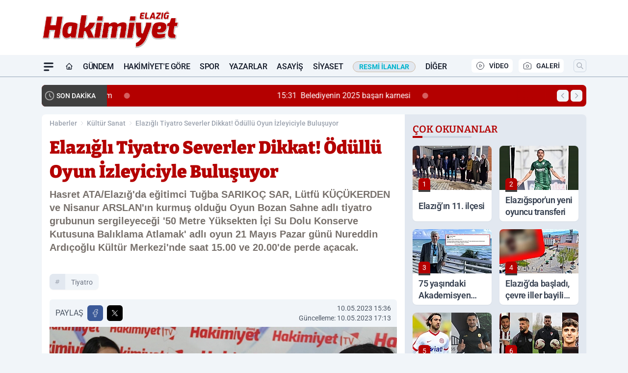

--- FILE ---
content_type: text/html; charset=utf-8
request_url: https://www.google.com/recaptcha/api2/aframe
body_size: 266
content:
<!DOCTYPE HTML><html><head><meta http-equiv="content-type" content="text/html; charset=UTF-8"></head><body><script nonce="ya0UUEAlF7hTM8-tqnBQnw">/** Anti-fraud and anti-abuse applications only. See google.com/recaptcha */ try{var clients={'sodar':'https://pagead2.googlesyndication.com/pagead/sodar?'};window.addEventListener("message",function(a){try{if(a.source===window.parent){var b=JSON.parse(a.data);var c=clients[b['id']];if(c){var d=document.createElement('img');d.src=c+b['params']+'&rc='+(localStorage.getItem("rc::a")?sessionStorage.getItem("rc::b"):"");window.document.body.appendChild(d);sessionStorage.setItem("rc::e",parseInt(sessionStorage.getItem("rc::e")||0)+1);localStorage.setItem("rc::h",'1767379326705');}}}catch(b){}});window.parent.postMessage("_grecaptcha_ready", "*");}catch(b){}</script></body></html>